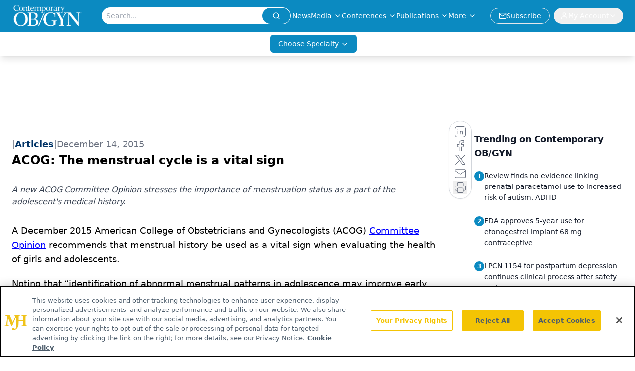

--- FILE ---
content_type: text/html; charset=utf-8
request_url: https://www.google.com/recaptcha/api2/aframe
body_size: 183
content:
<!DOCTYPE HTML><html><head><meta http-equiv="content-type" content="text/html; charset=UTF-8"></head><body><script nonce="uXR1NCUAqWJeD_PgF_p1wg">/** Anti-fraud and anti-abuse applications only. See google.com/recaptcha */ try{var clients={'sodar':'https://pagead2.googlesyndication.com/pagead/sodar?'};window.addEventListener("message",function(a){try{if(a.source===window.parent){var b=JSON.parse(a.data);var c=clients[b['id']];if(c){var d=document.createElement('img');d.src=c+b['params']+'&rc='+(localStorage.getItem("rc::a")?sessionStorage.getItem("rc::b"):"");window.document.body.appendChild(d);sessionStorage.setItem("rc::e",parseInt(sessionStorage.getItem("rc::e")||0)+1);localStorage.setItem("rc::h",'1768851741070');}}}catch(b){}});window.parent.postMessage("_grecaptcha_ready", "*");}catch(b){}</script></body></html>

--- FILE ---
content_type: text/plain; charset=utf-8
request_url: https://fp.contemporaryobgyn.net/evrya/yFUN4/x7gT/izD2/4yQgdG?q=vnFC4dZv8NpwPrIAgVP2
body_size: -57
content:
eFMPuEpSlD4IZuOl/Cr8wXKWgJcvz93FMRC2Uo++0zA/Pkkbbpp6+OeOhZJ5PKkKK6c8Y3KbZLfIWt4rke4CATCaz+IhKQ==